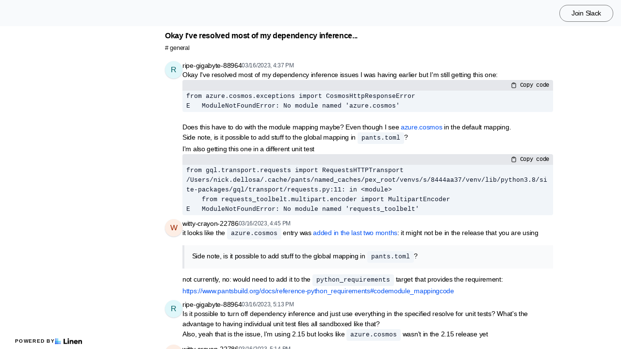

--- FILE ---
content_type: text/html; charset=utf-8
request_url: https://chat.pantsbuild.org/t/10032728/okay-i-ve-resolved-most-of-my-dependency-inference-issues-i-
body_size: 10358
content:
<!DOCTYPE html><html lang="en"><head><meta charSet="utf-8"/><meta name="viewport" content="height=device-height, width=device-width, initial-scale=1.0, minimum-scale=1.0, maximum-scale=5.0"/><meta name="twitter:card" content="summary_large_image"/><meta name="twitter:creator" content="@linen_dev"/><meta name="twitter:image" content="https://d2mu86a8belxbg.cloudfront.net/logos/logo63448d11-cc57-4c35-8b16-5064ebae803c.png"/><title>Okay I ve resolved most of my dependency inference issues I  Pants #general</title><meta name="description" content="Okay I ve resolved most of my dependency inference issues I was having earlier but I m still getting this one ```from azure cosmos exceptions import CosmosHttpResponseError E ModuleNotFoundError No mo"/><meta name="robots" content="all"/><meta name="og:url" property="og:url" content="https://chat.pantsbuild.org/t/10032728/okay-i-ve-resolved-most-of-my-dependency-inference-issues-i-"/><meta name="og:image" property="og:image" content="https://d2mu86a8belxbg.cloudfront.net/logos/pants-20logo-20with-20name0d38a6d9-3f5c-4614-8a58-f24fb11f86d5.png"/><meta name="og:site_name" property="og:site_name" content="Okay I ve resolved most of my dependency inference issues I  Pants #general"/><meta name="og:title" property="og:title" content="Okay I ve resolved most of my dependency inference issues I  Pants #general"/><meta name="og:description" property="og:description" content="Okay I ve resolved most of my dependency inference issues I was having earlier but I m still getting this one ```from azure cosmos exceptions import CosmosHttpResponseError E ModuleNotFoundError No mo"/><meta name="og:type" property="og:type" content="website"/><link rel="canonical" href="https://chat.pantsbuild.org/t/10032728/okay-i-ve-resolved-most-of-my-dependency-inference-issues-i-"/><link rel="icon" type="image/x-icon" href="https://www.linen.dev/favicon.ico"/><meta name="google-site-verification" content="A0fMg7PE618kUFyfDdw_fgtSfZRl57VOm4e-N33f3C0"/><meta name="next-head-count" content="17"/><link rel="preload" href="/_next/static/css/6f8ef3f1051997a3.css" as="style"/><link rel="stylesheet" href="/_next/static/css/6f8ef3f1051997a3.css" data-n-g=""/><link rel="preload" href="/_next/static/css/846a21beebab540f.css" as="style"/><link rel="stylesheet" href="/_next/static/css/846a21beebab540f.css" data-n-p=""/><link rel="preload" href="/_next/static/css/59edc8c0bac29c88.css" as="style"/><link rel="stylesheet" href="/_next/static/css/59edc8c0bac29c88.css"/><link rel="preload" href="/_next/static/css/736cbdbaec89fa25.css" as="style"/><link rel="stylesheet" href="/_next/static/css/736cbdbaec89fa25.css"/><link rel="preload" href="/_next/static/css/1582705cddd860e1.css" as="style"/><link rel="stylesheet" href="/_next/static/css/1582705cddd860e1.css"/><link rel="preload" href="/_next/static/css/6c9ebe4b099b10c0.css" as="style"/><link rel="stylesheet" href="/_next/static/css/6c9ebe4b099b10c0.css"/><noscript data-n-css=""></noscript><script defer="" nomodule="" src="/_next/static/chunks/polyfills-78c92fac7aa8fdd8.js"></script><script defer="" src="/_next/static/chunks/1409.354ae4a679575cf7.js"></script><script defer="" src="/_next/static/chunks/4002.435424a658546bfd.js"></script><script defer="" src="/_next/static/chunks/9669-3db800448bde0891.js"></script><script defer="" src="/_next/static/chunks/9612.19405d8ae078e3fc.js"></script><script defer="" src="/_next/static/chunks/4247-9c014ef413f60519.js"></script><script defer="" src="/_next/static/chunks/5865-6ace00c804362d42.js"></script><script defer="" src="/_next/static/chunks/1855.72f5430f4f86ca2d.js"></script><script defer="" src="/_next/static/chunks/2926.79bfb27bfa30a12d.js"></script><script defer="" src="/_next/static/chunks/622.308783ab3d12730c.js"></script><script defer="" src="/_next/static/chunks/4445.e019641781a81d6d.js"></script><script defer="" src="/_next/static/chunks/4.607681a816e96f1d.js"></script><script defer="" src="/_next/static/chunks/6260.f41ee6e28a3d24d3.js"></script><script defer="" src="/_next/static/chunks/2659.90936b11ec20fef4.js"></script><script defer="" src="/_next/static/chunks/3980.9cbf664203ba9484.js"></script><script src="/_next/static/chunks/webpack-d1d634b36f0818f6.js" defer=""></script><script src="/_next/static/chunks/framework-56eb74ff06128874.js" defer=""></script><script src="/_next/static/chunks/main-1b933e03ecc9c596.js" defer=""></script><script src="/_next/static/chunks/pages/_app-b25e1287bc09fe78.js" defer=""></script><script src="/_next/static/chunks/1664-7fe53534ad251e9f.js" defer=""></script><script src="/_next/static/chunks/5430-6a10f32d4034bae9.js" defer=""></script><script src="/_next/static/chunks/5675-7612862e84fc641a.js" defer=""></script><script src="/_next/static/chunks/7722-297d9160211a6269.js" defer=""></script><script src="/_next/static/chunks/6097-5dcd94cc29f27afe.js" defer=""></script><script src="/_next/static/chunks/1295-0e73a6a10617d936.js" defer=""></script><script src="/_next/static/chunks/5192-5e7aa5cb233f6714.js" defer=""></script><script src="/_next/static/chunks/9143-92b99edfe229f9dd.js" defer=""></script><script src="/_next/static/chunks/1653-548d71e4c10613ac.js" defer=""></script><script src="/_next/static/chunks/3867-020105b023227e27.js" defer=""></script><script src="/_next/static/chunks/pages/s/%5BcommunityName%5D/t/%5BthreadId%5D/%5Bslug%5D-923d0521aec499f6.js" defer=""></script><script src="/_next/static/uc8uMRRAacJacLsVdW8XE/_buildManifest.js" defer=""></script><script src="/_next/static/uc8uMRRAacJacLsVdW8XE/_ssgManifest.js" defer=""></script></head><body><script>document.body.classList.add('js-enabled');</script><div id="__next"><div class="PageLayout_push__2Oe8o"></div><div class="PageLayout_header__Be_oM"><div class="Header_container__BlzEG" style="background-color:#f8fafc;border-bottom:1px solid #f8fafc;border-top:1px solid #f8fafc"><a class="Header_logo__vuh_W" target="_blank" href="https://pantsbuild.org/"><img alt="https://pantsbuild.org/ logo" loading="lazy" width="72" height="24" decoding="async" data-nimg="1" class="Logo_logo__vEZr3" style="color:transparent" src="https://d2mu86a8belxbg.cloudfront.net/logos/pants-20logo-20with-20name0d38a6d9-3f5c-4614-8a58-f24fb11f86d5.png"/></a><div class="Header_menu__7k7qm"><a class="Link_link__Us1wo" href="/api/link/5e2d4a03-a292-4c7c-8b9c-05636c9c0a73/join" style="color:#000000;border:1px solid #00000080;background:transparent" target="_blank" rel="noreferrer">Join Slack</a><div class="Header_lgHidden__tN8rU"><svg stroke="currentColor" fill="none" stroke-width="2" viewBox="0 0 24 24" stroke-linecap="round" stroke-linejoin="round" class="MobileMenu_open__6Qmy2" style="color:black" height="1em" width="1em" xmlns="http://www.w3.org/2000/svg"><line x1="3" y1="12" x2="21" y2="12"></line><line x1="3" y1="6" x2="21" y2="6"></line><line x1="3" y1="18" x2="21" y2="18"></line></svg></div></div></div></div><div class="PageLayout_nav__ai5Z5"><div class="NavBar_desktop__mi5nq"><div class="Desktop_container__pDCGR"><div class="Desktop_navbar___MibS"><div style="height:270px;width:100%;position:relative"></div></div><div class="Desktop_poweredWrapper__kehp_"><a class="PoweredByLinen_link___qIdb Desktop_powered__SeBpk" target="_blank" rel="noreferrer" href="https://www.linen.dev">Powered by<div class="PoweredByLinen_image__S2_qi"></div></a></div></div></div><div class="PageLayout_container__Mn2Vc"><div class="ThreadView_wrapper__n45uq"><div class="Content_wrapper__n6wCE"><div class="Thread_container__5GxE6 Thread_expanded__oAp0W" itemType="https://schema.org/DiscussionForumPosting" itemscope=""><meta itemProp="mainEntityOfPage" content="https://chat.pantsbuild.org/t/10032728/okay-i-ve-resolved-most-of-my-dependency-inference-issues-i-"/><meta itemProp="url" content="https://chat.pantsbuild.org/t/10032728/okay-i-ve-resolved-most-of-my-dependency-inference-issues-i-"/><div class="StickyHeader_header__ooL0M Header_expanded__oxgIX"><div class="Header_container__eX28U"><div><div class="Header_header__MINeP"><div><div class="Title_title__Y_6IG" itemProp="headline">Okay I&#x27;ve resolved most of my dependency inference...</div><a class="Header_channelName__zJdCU" href="https://chat.pantsbuild.org/c/general"># <!-- --> general</a></div></div></div><div class="Header_icons__RHnqT"></div></div></div><div class="Thread_thread__b72RD"><div><div id="a1291073-4786-43ed-9bbb-e12752bf30b8" class="Messages_container__PcwjM"><div class="Messages_padding-top__IhNCT GridRow_container__GBFQ6"><div class="GridRow_row__AdfrH"><div class="Avatar_avatar__c6aU8 GridRow_left__j1xIF Avatar_placeholder__Lfj8j Avatar_pointer__jFcuF Avatar_shadow__O3cah Avatar_color-cyan___d6Qm">r</div><div class="GridRow_content__Wc6GM"><div class="GridRow_header__h3yb6"><p class="GridRow_username__XZ90V" itemProp="author" itemType="https://schema.org/Person" itemscope=""><span itemProp="name">ripe-gigabyte-88964</span></p><span itemProp="datePublished" content="Thu Mar 16 2023 16:37:32 GMT+0000 (Coordinated Universal Time)">03/16/2023, 4:37 PM</span></div><div><div class="Message_message__lTnPa"><div class="" itemProp="text">Okay I&#x27;ve resolved most of my dependency inference issues I was having earlier but I&#x27;m still getting this one:
<div class="BlockCode_label___CwPw"><span></span><span class="BlockCode_right__55OH6"><svg stroke="currentColor" fill="none" stroke-width="2" viewBox="0 0 24 24" stroke-linecap="round" stroke-linejoin="round" height="1em" width="1em" xmlns="http://www.w3.org/2000/svg"><path d="M16 4h2a2 2 0 0 1 2 2v14a2 2 0 0 1-2 2H6a2 2 0 0 1-2-2V6a2 2 0 0 1 2-2h2"></path><rect x="8" y="2" width="8" height="4" rx="1" ry="1"></rect></svg> Copy code</span></div><pre class="Code_pre___WA3C BlockCode_code__4Exr2 Code_block__Prz2c"><code class="Code_code__WcA8_">from azure.cosmos.exceptions import CosmosHttpResponseError
E   ModuleNotFoundError: No module named &#x27;azure.cosmos&#x27;</code></pre>
Does this have to do with the module mapping maybe? Even though I see <a class="Link_link___OA_b" href="https://github.com/pantsbuild/pants/blob/main/src/python/pants/backend/python/dependency_inference/default_module_mapping.py#L16" title="" rel="noreferrer ugc" target="_blank">azure.cosmos</a> in the default mapping.</div></div></div></div></div></div></div><div id="40da23f4-8b22-4685-9dcc-ff20638b0b8d" class="Messages_container__PcwjM" itemProp="comment" itemType="https://schema.org/Comment" itemscope=""><div class="GridRow_container__GBFQ6"><div class="GridRow_row__AdfrH"><div class="GridRow_left__j1xIF"></div><div class="GridRow_content__Wc6GM"><div class="GridRow_header__h3yb6 GridRow_hidden__ASNeM"><p class="GridRow_username__XZ90V" itemProp="author" itemType="https://schema.org/Person" itemscope=""><span itemProp="name">ripe-gigabyte-88964</span></p><span itemProp="datePublished" content="Thu Mar 16 2023 16:37:47 GMT+0000 (Coordinated Universal Time)">03/16/2023, 4:37 PM</span></div><div><div class="Message_message__lTnPa"><div class="" itemProp="text">Side note, is it possible to add stuff to the global mapping in <pre class="Code_pre___WA3C Code_inline__D3Z1R"><code class="Code_code__WcA8_">pants.toml</code></pre>?</div></div></div></div></div></div></div><div id="3ecbda4b-e9c3-4ceb-bda6-1d2d5f62de8f" class="Messages_container__PcwjM" itemProp="comment" itemType="https://schema.org/Comment" itemscope=""><div class="GridRow_container__GBFQ6"><div class="GridRow_row__AdfrH"><div class="GridRow_left__j1xIF"></div><div class="GridRow_content__Wc6GM"><div class="GridRow_header__h3yb6 GridRow_hidden__ASNeM"><p class="GridRow_username__XZ90V" itemProp="author" itemType="https://schema.org/Person" itemscope=""><span itemProp="name">ripe-gigabyte-88964</span></p><span itemProp="datePublished" content="Thu Mar 16 2023 16:41:29 GMT+0000 (Coordinated Universal Time)">03/16/2023, 4:41 PM</span></div><div><div class="Message_message__lTnPa"><div class="" itemProp="text">I&#x27;m also getting this one in a different unit test
<div class="BlockCode_label___CwPw"><span></span><span class="BlockCode_right__55OH6"><svg stroke="currentColor" fill="none" stroke-width="2" viewBox="0 0 24 24" stroke-linecap="round" stroke-linejoin="round" height="1em" width="1em" xmlns="http://www.w3.org/2000/svg"><path d="M16 4h2a2 2 0 0 1 2 2v14a2 2 0 0 1-2 2H6a2 2 0 0 1-2-2V6a2 2 0 0 1 2-2h2"></path><rect x="8" y="2" width="8" height="4" rx="1" ry="1"></rect></svg> Copy code</span></div><pre class="Code_pre___WA3C BlockCode_code__4Exr2 Code_block__Prz2c"><code class="Code_code__WcA8_">from gql.transport.requests import RequestsHTTPTransport
/Users/nick.dellosa/.cache/pants/named_caches/pex_root/venvs/s/8444aa37/venv/lib/python3.8/site-packages/gql/transport/requests.py:11: in &lt;module&gt;
    from requests_toolbelt.multipart.encoder import MultipartEncoder
E   ModuleNotFoundError: No module named &#x27;requests_toolbelt&#x27;</code></pre></div></div></div></div></div></div></div><div id="35f4e150-d1a6-4be3-bafb-ead5a2da2c3f" class="Messages_container__PcwjM" itemProp="comment" itemType="https://schema.org/Comment" itemscope=""><div class="Messages_padding-top__IhNCT GridRow_container__GBFQ6"><div class="GridRow_row__AdfrH"><div class="Avatar_avatar__c6aU8 GridRow_left__j1xIF Avatar_placeholder__Lfj8j Avatar_pointer__jFcuF Avatar_shadow__O3cah Avatar_color-orange__5DIrt">w</div><div class="GridRow_content__Wc6GM"><div class="GridRow_header__h3yb6"><p class="GridRow_username__XZ90V" itemProp="author" itemType="https://schema.org/Person" itemscope=""><span itemProp="name">witty-crayon-22786</span></p><span itemProp="datePublished" content="Thu Mar 16 2023 16:45:23 GMT+0000 (Coordinated Universal Time)">03/16/2023, 4:45 PM</span></div><div><div class="Message_message__lTnPa"><div class="" itemProp="text">it looks like the <pre class="Code_pre___WA3C Code_inline__D3Z1R"><code class="Code_code__WcA8_">azure.cosmos</code></pre> entry was <a class="Link_link___OA_b" href="https://github.com/pantsbuild/pants/blame/main/src/python/pants/backend/python/dependency_inference/default_module_mapping.py#L16" title="" rel="noreferrer ugc" target="_blank">added in the last two months</a>: it might not be in the release that you are using</div></div></div></div></div></div></div><div id="187704f8-aff5-4dba-8f74-8889bfb7f4cd" class="Messages_container__PcwjM" itemProp="comment" itemType="https://schema.org/Comment" itemscope=""><div class="GridRow_container__GBFQ6"><div class="GridRow_row__AdfrH"><div class="GridRow_left__j1xIF"></div><div class="GridRow_content__Wc6GM"><div class="GridRow_header__h3yb6 GridRow_hidden__ASNeM"><p class="GridRow_username__XZ90V" itemProp="author" itemType="https://schema.org/Person" itemscope=""><span itemProp="name">witty-crayon-22786</span></p><span itemProp="datePublished" content="Thu Mar 16 2023 16:47:16 GMT+0000 (Coordinated Universal Time)">03/16/2023, 4:47 PM</span></div><div><div class="Message_message__lTnPa"><div class="" itemProp="text"><blockquote class="Quote_quote__ITB_p"> Side note, is it possible to add stuff to the global mapping in <pre class="Code_pre___WA3C Code_inline__D3Z1R"><code class="Code_code__WcA8_">pants.toml</code></pre>?</blockquote>not currently, no: would need to add it to the <pre class="Code_pre___WA3C Code_inline__D3Z1R"><code class="Code_code__WcA8_">python_requirements</code></pre> target that provides the requirement: <a class="Link_link___OA_b" href="https://www.pantsbuild.org/docs/reference-python_requirements#codemodule_mappingcode" title="" rel="noreferrer ugc" target="_blank">https://www.pantsbuild.org/docs/reference-python_requirements#codemodule_mappingcode</a></div></div></div></div></div></div></div><div id="2a095e66-8fdb-4d1d-ae82-785626a688fa" class="Messages_container__PcwjM" itemProp="comment" itemType="https://schema.org/Comment" itemscope=""><div class="Messages_padding-top__IhNCT GridRow_container__GBFQ6"><div class="GridRow_row__AdfrH"><div class="Avatar_avatar__c6aU8 GridRow_left__j1xIF Avatar_placeholder__Lfj8j Avatar_pointer__jFcuF Avatar_shadow__O3cah Avatar_color-cyan___d6Qm">r</div><div class="GridRow_content__Wc6GM"><div class="GridRow_header__h3yb6"><p class="GridRow_username__XZ90V" itemProp="author" itemType="https://schema.org/Person" itemscope=""><span itemProp="name">ripe-gigabyte-88964</span></p><span itemProp="datePublished" content="Thu Mar 16 2023 17:13:49 GMT+0000 (Coordinated Universal Time)">03/16/2023, 5:13 PM</span></div><div><div class="Message_message__lTnPa"><div class="" itemProp="text">Is it possible to turn off dependency inference and just use everything in the specified resolve for unit tests? What&#x27;s the advantage to having individual unit test files all sandboxed like that?</div></div></div></div></div></div></div><div id="d45468a7-4c25-4c1c-92e6-f6f956a590d6" class="Messages_container__PcwjM" itemProp="comment" itemType="https://schema.org/Comment" itemscope=""><div class="GridRow_container__GBFQ6"><div class="GridRow_row__AdfrH"><div class="GridRow_left__j1xIF"></div><div class="GridRow_content__Wc6GM"><div class="GridRow_header__h3yb6 GridRow_hidden__ASNeM"><p class="GridRow_username__XZ90V" itemProp="author" itemType="https://schema.org/Person" itemscope=""><span itemProp="name">ripe-gigabyte-88964</span></p><span itemProp="datePublished" content="Thu Mar 16 2023 17:14:35 GMT+0000 (Coordinated Universal Time)">03/16/2023, 5:14 PM</span></div><div><div class="Message_message__lTnPa"><div class="" itemProp="text">Also, yeah that is the issue, I&#x27;m using 2.15 but looks like <pre class="Code_pre___WA3C Code_inline__D3Z1R"><code class="Code_code__WcA8_">azure.cosmos</code></pre> wasn&#x27;t in the 2.15 release yet</div></div></div></div></div></div></div><div id="b1fcc254-98ab-473b-931e-e8d0464658a6" class="Messages_container__PcwjM" itemProp="comment" itemType="https://schema.org/Comment" itemscope=""><div class="Messages_padding-top__IhNCT GridRow_container__GBFQ6"><div class="GridRow_row__AdfrH"><div class="Avatar_avatar__c6aU8 GridRow_left__j1xIF Avatar_placeholder__Lfj8j Avatar_pointer__jFcuF Avatar_shadow__O3cah Avatar_color-orange__5DIrt">w</div><div class="GridRow_content__Wc6GM"><div class="GridRow_header__h3yb6"><p class="GridRow_username__XZ90V" itemProp="author" itemType="https://schema.org/Person" itemscope=""><span itemProp="name">witty-crayon-22786</span></p><span itemProp="datePublished" content="Thu Mar 16 2023 17:14:47 GMT+0000 (Coordinated Universal Time)">03/16/2023, 5:14 PM</span></div><div><div class="Message_message__lTnPa"><div class="" itemProp="text">the advantage is improved cache hit rates because cache keys are smaller: if your entire repository uses the entire resolve, then it’s less beneficial</div></div></div></div></div></div></div><div id="6e6163f6-d7a2-4bbf-adbf-71682482163e" class="Messages_container__PcwjM" itemProp="comment" itemType="https://schema.org/Comment" itemscope=""><div class="GridRow_container__GBFQ6"><div class="GridRow_row__AdfrH"><div class="GridRow_left__j1xIF"></div><div class="GridRow_content__Wc6GM"><div class="GridRow_header__h3yb6 GridRow_hidden__ASNeM"><p class="GridRow_username__XZ90V" itemProp="author" itemType="https://schema.org/Person" itemscope=""><span itemProp="name">witty-crayon-22786</span></p><span itemProp="datePublished" content="Thu Mar 16 2023 17:15:23 GMT+0000 (Coordinated Universal Time)">03/16/2023, 5:15 PM</span></div><div><div class="Message_message__lTnPa"><div class="" itemProp="text">but most <pre class="Code_pre___WA3C Code_inline__D3Z1R"><code class="Code_code__WcA8_">pants</code></pre> users use it for monorepos, where different portions of the repo use different portions of the resolve.</div></div></div></div></div></div></div><div id="e9471b5b-9a5c-4ec0-be63-e6d42d80df19" class="Messages_container__PcwjM" itemProp="comment" itemType="https://schema.org/Comment" itemscope=""><div class="Messages_padding-top__IhNCT GridRow_container__GBFQ6"><div class="GridRow_row__AdfrH"><div class="Avatar_avatar__c6aU8 GridRow_left__j1xIF Avatar_placeholder__Lfj8j Avatar_pointer__jFcuF Avatar_shadow__O3cah Avatar_color-cyan___d6Qm">r</div><div class="GridRow_content__Wc6GM"><div class="GridRow_header__h3yb6"><p class="GridRow_username__XZ90V" itemProp="author" itemType="https://schema.org/Person" itemscope=""><span itemProp="name">ripe-gigabyte-88964</span></p><span itemProp="datePublished" content="Thu Mar 16 2023 17:19:54 GMT+0000 (Coordinated Universal Time)">03/16/2023, 5:19 PM</span></div><div><div class="Message_message__lTnPa"><div class="" itemProp="text">Since we&#x27;re intending to migrate from a bunch of smaller repos to a single monorepo, does it make sense to consolidate all of our <pre class="Code_pre___WA3C Code_inline__D3Z1R"><code class="Code_code__WcA8_">requirements.txt</code></pre> files into one then?</div></div></div></div></div></div></div><div id="6bc9f3d3-096e-45b1-adff-63dc986112f0" class="Messages_container__PcwjM" itemProp="comment" itemType="https://schema.org/Comment" itemscope=""><div class="Messages_padding-top__IhNCT GridRow_container__GBFQ6"><div class="GridRow_row__AdfrH"><div class="Avatar_avatar__c6aU8 GridRow_left__j1xIF Avatar_placeholder__Lfj8j Avatar_pointer__jFcuF Avatar_shadow__O3cah Avatar_color-orange__5DIrt">w</div><div class="GridRow_content__Wc6GM"><div class="GridRow_header__h3yb6"><p class="GridRow_username__XZ90V" itemProp="author" itemType="https://schema.org/Person" itemscope=""><span itemProp="name">witty-crayon-22786</span></p><span itemProp="datePublished" content="Thu Mar 16 2023 17:20:44 GMT+0000 (Coordinated Universal Time)">03/16/2023, 5:20 PM</span></div><div><div class="Message_message__lTnPa"><div class="" itemProp="text">how the requirements are laid out does not affect the cache keys:</div></div></div></div></div></div></div><div id="45cbd04f-15ec-4a7a-bcdd-62bb8f2a94e7" class="Messages_container__PcwjM" itemProp="comment" itemType="https://schema.org/Comment" itemscope=""><div class="GridRow_container__GBFQ6"><div class="GridRow_row__AdfrH"><div class="GridRow_left__j1xIF"></div><div class="GridRow_content__Wc6GM"><div class="GridRow_header__h3yb6 GridRow_hidden__ASNeM"><p class="GridRow_username__XZ90V" itemProp="author" itemType="https://schema.org/Person" itemscope=""><span itemProp="name">witty-crayon-22786</span></p><span itemProp="datePublished" content="Thu Mar 16 2023 17:20:51 GMT+0000 (Coordinated Universal Time)">03/16/2023, 5:20 PM</span></div><div><div class="Message_message__lTnPa"><div class="" itemProp="text">you can have one file or many.</div></div></div></div></div></div></div><div id="93ae237d-8fc8-4b3c-9227-eedd51276ab3" class="Messages_container__PcwjM" itemProp="comment" itemType="https://schema.org/Comment" itemscope=""><div class="Messages_padding-top__IhNCT GridRow_container__GBFQ6"><div class="GridRow_row__AdfrH"><div class="Avatar_avatar__c6aU8 GridRow_left__j1xIF Avatar_placeholder__Lfj8j Avatar_pointer__jFcuF Avatar_shadow__O3cah Avatar_color-cyan___d6Qm">r</div><div class="GridRow_content__Wc6GM"><div class="GridRow_header__h3yb6"><p class="GridRow_username__XZ90V" itemProp="author" itemType="https://schema.org/Person" itemscope=""><span itemProp="name">ripe-gigabyte-88964</span></p><span itemProp="datePublished" content="Thu Mar 16 2023 17:28:44 GMT+0000 (Coordinated Universal Time)">03/16/2023, 5:28 PM</span></div><div><div class="Message_message__lTnPa"><div class="" itemProp="text">The reason I ask is I&#x27;d like to have all module mappings specified in a centralized location.</div></div></div></div></div></div></div><div id="7ad59d45-dc3e-4542-ae86-242cf60b432f" class="Messages_container__PcwjM" itemProp="comment" itemType="https://schema.org/Comment" itemscope=""><div class="GridRow_container__GBFQ6"><div class="GridRow_row__AdfrH"><div class="GridRow_left__j1xIF"></div><div class="GridRow_content__Wc6GM"><div class="GridRow_header__h3yb6 GridRow_hidden__ASNeM"><p class="GridRow_username__XZ90V" itemProp="author" itemType="https://schema.org/Person" itemscope=""><span itemProp="name">ripe-gigabyte-88964</span></p><span itemProp="datePublished" content="Thu Mar 16 2023 17:30:33 GMT+0000 (Coordinated Universal Time)">03/16/2023, 5:30 PM</span></div><div><div class="Message_message__lTnPa"><div class="" itemProp="text">Maybe I&#x27;ll have a centralized requirements and also keep individual requirements files where it makes sense...</div></div></div></div></div></div></div><div id="23564d06-3338-4fbd-bba7-1353a45fa97f" class="Messages_container__PcwjM" itemProp="comment" itemType="https://schema.org/Comment" itemscope=""><div class="Messages_padding-top__IhNCT GridRow_container__GBFQ6"><div class="GridRow_row__AdfrH"><div class="Avatar_avatar__c6aU8 GridRow_left__j1xIF Avatar_placeholder__Lfj8j Avatar_pointer__jFcuF Avatar_shadow__O3cah Avatar_color-orange__5DIrt">w</div><div class="GridRow_content__Wc6GM"><div class="GridRow_header__h3yb6"><p class="GridRow_username__XZ90V" itemProp="author" itemType="https://schema.org/Person" itemscope=""><span itemProp="name">witty-crayon-22786</span></p><span itemProp="datePublished" content="Thu Mar 16 2023 17:31:08 GMT+0000 (Coordinated Universal Time)">03/16/2023, 5:31 PM</span></div><div><div class="Message_message__lTnPa"><div class="" itemProp="text">as long as you don’t have any duplicates, that should be fine.</div></div></div></div></div></div></div><div id="3664e0cb-7eda-4b43-b7aa-aa2198cd825e" class="Messages_container__PcwjM" itemProp="comment" itemType="https://schema.org/Comment" itemscope=""><div class="GridRow_container__GBFQ6"><div class="GridRow_row__AdfrH"><div class="GridRow_left__j1xIF"></div><div class="GridRow_content__Wc6GM"><div class="GridRow_header__h3yb6 GridRow_hidden__ASNeM"><p class="GridRow_username__XZ90V" itemProp="author" itemType="https://schema.org/Person" itemscope=""><span itemProp="name">witty-crayon-22786</span></p><span itemProp="datePublished" content="Thu Mar 16 2023 17:31:23 GMT+0000 (Coordinated Universal Time)">03/16/2023, 5:31 PM</span></div><div><div class="Message_message__lTnPa"><div class="" itemProp="text">you’ll get ambiguity warnings if you have duplicates</div></div></div></div></div></div></div><div id="bf2056ba-59e2-473f-ab12-9e45e639e605" class="Messages_container__PcwjM" itemProp="comment" itemType="https://schema.org/Comment" itemscope=""><div class="Messages_padding-top__IhNCT GridRow_container__GBFQ6"><div class="GridRow_row__AdfrH"><div class="Avatar_avatar__c6aU8 GridRow_left__j1xIF Avatar_placeholder__Lfj8j Avatar_pointer__jFcuF Avatar_shadow__O3cah Avatar_color-green__2ZdDh">h</div><div class="GridRow_content__Wc6GM"><div class="GridRow_header__h3yb6"><p class="GridRow_username__XZ90V" itemProp="author" itemType="https://schema.org/Person" itemscope=""><span itemProp="name">happy-kitchen-89482</span></p><span itemProp="datePublished" content="Thu Mar 16 2023 18:38:27 GMT+0000 (Coordinated Universal Time)">03/16/2023, 6:38 PM</span></div><div><div class="Message_message__lTnPa"><div class="" itemProp="text">There are a couple of things you might want to play with:</div></div></div></div></div></div></div><div id="6acfdb91-1f7d-45e7-86d8-042d45de4026" class="Messages_container__PcwjM" itemProp="comment" itemType="https://schema.org/Comment" itemscope=""><div class="GridRow_container__GBFQ6"><div class="GridRow_row__AdfrH"><div class="GridRow_left__j1xIF"></div><div class="GridRow_content__Wc6GM"><div class="GridRow_header__h3yb6 GridRow_hidden__ASNeM"><p class="GridRow_username__XZ90V" itemProp="author" itemType="https://schema.org/Person" itemscope=""><span itemProp="name">happy-kitchen-89482</span></p><span itemProp="datePublished" content="Thu Mar 16 2023 18:39:16 GMT+0000 (Coordinated Universal Time)">03/16/2023, 6:39 PM</span></div><div><div class="Message_message__lTnPa"><div class="" itemProp="text">1. You can use <a class="Link_link___OA_b" href="https://www.pantsbuild.org/docs/reference-python#run_against_entire_lockfile" title="" rel="noreferrer ugc" target="_blank">https://www.pantsbuild.org/docs/reference-python#run_against_entire_lockfile</a> to run tests etc. against the entire lockfile instead of subsetting it, if you think it&#x27;ll provide better performance</div></div></div></div></div></div></div><div id="237a7c78-0f11-4980-ba6b-fb1768564485" class="Messages_container__PcwjM" itemProp="comment" itemType="https://schema.org/Comment" itemscope=""><div class="GridRow_container__GBFQ6"><div class="GridRow_row__AdfrH"><div class="GridRow_left__j1xIF"></div><div class="GridRow_content__Wc6GM"><div class="GridRow_header__h3yb6 GridRow_hidden__ASNeM"><p class="GridRow_username__XZ90V" itemProp="author" itemType="https://schema.org/Person" itemscope=""><span itemProp="name">happy-kitchen-89482</span></p><span itemProp="datePublished" content="Thu Mar 16 2023 18:48:25 GMT+0000 (Coordinated Universal Time)">03/16/2023, 6:48 PM</span></div><div><div class="Message_message__lTnPa"><div class="" itemProp="text">2. You can batch tests into fewer processes: <a class="Link_link___OA_b" href="https://www.pantsbuild.org/docs/python-test-goal#batching-and-parallelism" title="" rel="noreferrer ugc" target="_blank">https://www.pantsbuild.org/docs/python-test-goal#batching-and-parallelism</a></div></div></div></div></div></div></div><div id="213b407c-a94e-4999-b6e7-e9bd38e1ddf8" class="Messages_container__PcwjM" itemProp="comment" itemType="https://schema.org/Comment" itemscope=""><div class="GridRow_container__GBFQ6"><div class="GridRow_row__AdfrH"><div class="GridRow_left__j1xIF"></div><div class="GridRow_content__Wc6GM"><div class="GridRow_header__h3yb6 GridRow_hidden__ASNeM"><p class="GridRow_username__XZ90V" itemProp="author" itemType="https://schema.org/Person" itemscope=""><span itemProp="name">happy-kitchen-89482</span></p><span itemProp="datePublished" content="Thu Mar 16 2023 18:48:38 GMT+0000 (Coordinated Universal Time)">03/16/2023, 6:48 PM</span></div><div><div class="Message_message__lTnPa"><div class="" itemProp="text">In both cases you&#x27;re trading off cache granularity</div></div></div></div></div></div></div><div id="fa6712d2-38a0-42ce-9c38-14d86af35e66" class="Messages_container__PcwjM" itemProp="comment" itemType="https://schema.org/Comment" itemscope=""><div class="Messages_padding-top__IhNCT GridRow_container__GBFQ6"><div class="GridRow_row__AdfrH"><div class="Avatar_avatar__c6aU8 GridRow_left__j1xIF Avatar_placeholder__Lfj8j Avatar_pointer__jFcuF Avatar_shadow__O3cah Avatar_color-cyan___d6Qm">r</div><div class="GridRow_content__Wc6GM"><div class="GridRow_header__h3yb6"><p class="GridRow_username__XZ90V" itemProp="author" itemType="https://schema.org/Person" itemscope=""><span itemProp="name">ripe-gigabyte-88964</span></p><span itemProp="datePublished" content="Thu Mar 16 2023 19:48:50 GMT+0000 (Coordinated Universal Time)">03/16/2023, 7:48 PM</span></div><div><div class="Message_message__lTnPa"><div class="" itemProp="text">Okay I&#x27;ve just about figured out everything I needed to but one last question: what&#x27;s the right way to deal with the following:
<div class="BlockCode_label___CwPw"><span></span><span class="BlockCode_right__55OH6"><svg stroke="currentColor" fill="none" stroke-width="2" viewBox="0 0 24 24" stroke-linecap="round" stroke-linejoin="round" height="1em" width="1em" xmlns="http://www.w3.org/2000/svg"><path d="M16 4h2a2 2 0 0 1 2 2v14a2 2 0 0 1-2 2H6a2 2 0 0 1-2-2V6a2 2 0 0 1 2-2h2"></path><rect x="8" y="2" width="8" height="4" rx="1" ry="1"></rect></svg> Copy code</span></div><pre class="Code_pre___WA3C BlockCode_code__4Exr2 Code_block__Prz2c"><code class="Code_code__WcA8_">15:45:27.09 [WARN] Pants cannot infer owners for the following imports in the target path/to/my/test_module.py:tests:

  * pytest (line: 4)</code></pre>
I am relying on the pytest resolve for pytest installation.</div></div></div></div></div></div></div><div id="f3a1da27-10ea-4101-a122-c4798d1ca632" class="Messages_container__PcwjM" itemProp="comment" itemType="https://schema.org/Comment" itemscope=""><div class="GridRow_container__GBFQ6"><div class="GridRow_row__AdfrH"><div class="GridRow_left__j1xIF"></div><div class="GridRow_content__Wc6GM"><div class="GridRow_header__h3yb6 GridRow_hidden__ASNeM"><p class="GridRow_username__XZ90V" itemProp="author" itemType="https://schema.org/Person" itemscope=""><span itemProp="name">ripe-gigabyte-88964</span></p><span itemProp="datePublished" content="Thu Mar 16 2023 19:53:03 GMT+0000 (Coordinated Universal Time)">03/16/2023, 7:53 PM</span></div><div><div class="Message_message__lTnPa"><div class="" itemProp="text">Actually still having the same problem with one tricky dependency, <pre class="Code_pre___WA3C Code_inline__D3Z1R"><code class="Code_code__WcA8_">requests-toolbelt</code></pre>, which is a transitive dependency of <pre class="Code_pre___WA3C Code_inline__D3Z1R"><code class="Code_code__WcA8_">gql</code></pre>. I even tried adding it to my requirements/lockfile and in my BUILD file I have <pre class="Code_pre___WA3C Code_inline__D3Z1R"><code class="Code_code__WcA8_">python_tests(dependencies=[&quot;3rdparty/python:globals#requests-toolbelt&quot;])</code></pre> but seems like pants still isn&#x27;t inferring it correctly.</div></div></div></div></div></div></div><div id="a244bc51-3955-4ffa-8779-5bc6ee9985f5" class="Messages_container__PcwjM" itemProp="comment" itemType="https://schema.org/Comment" itemscope=""><div class="Messages_padding-top__IhNCT GridRow_container__GBFQ6"><div class="GridRow_row__AdfrH"><div class="Avatar_avatar__c6aU8 GridRow_left__j1xIF Avatar_placeholder__Lfj8j Avatar_pointer__jFcuF Avatar_shadow__O3cah Avatar_color-orange__5DIrt">w</div><div class="GridRow_content__Wc6GM"><div class="GridRow_header__h3yb6"><p class="GridRow_username__XZ90V" itemProp="author" itemType="https://schema.org/Person" itemscope=""><span itemProp="name">witty-crayon-22786</span></p><span itemProp="datePublished" content="Thu Mar 16 2023 20:05:00 GMT+0000 (Coordinated Universal Time)">03/16/2023, 8:05 PM</span></div><div><div class="Message_message__lTnPa"><div class="" itemProp="text">when a thirdparty dep is an undeclared dependency of another thirdparty dep, you can use overrides to add it explicitly (such that any time you depend on <pre class="Code_pre___WA3C Code_inline__D3Z1R"><code class="Code_code__WcA8_">gql</code></pre> you also get <pre class="Code_pre___WA3C Code_inline__D3Z1R"><code class="Code_code__WcA8_">requests-toolbelt</code></pre>): see <a class="Link_link___OA_b" href="https://www.pantsbuild.org/docs/python-third-party-dependencies#advanced-usage" title="" rel="noreferrer ugc" target="_blank">https://www.pantsbuild.org/docs/python-third-party-dependencies#advanced-usage</a></div><div class="Reactions_reactions__Qo4qO"><div class="Reaction_reaction__Lsfb4" title=":pray:">🙏<!-- --> <!-- -->1</div><div class="Reaction_reaction__Lsfb4" title=":goat:">🐐<!-- --> <!-- -->1</div></div></div></div></div></div></div></div><div id="d697cda4-7be0-46c6-a1e9-bb9f9f096104" class="Messages_container__PcwjM" itemProp="comment" itemType="https://schema.org/Comment" itemscope=""><div class="Messages_padding-top__IhNCT GridRow_container__GBFQ6"><div class="GridRow_row__AdfrH"><div class="Avatar_avatar__c6aU8 GridRow_left__j1xIF Avatar_placeholder__Lfj8j Avatar_pointer__jFcuF Avatar_shadow__O3cah Avatar_color-cyan___d6Qm">r</div><div class="GridRow_content__Wc6GM"><div class="GridRow_header__h3yb6"><p class="GridRow_username__XZ90V" itemProp="author" itemType="https://schema.org/Person" itemscope=""><span itemProp="name">ripe-gigabyte-88964</span></p><span itemProp="datePublished" content="Thu Mar 16 2023 20:27:54 GMT+0000 (Coordinated Universal Time)">03/16/2023, 8:27 PM</span></div><div><div class="Message_message__lTnPa"><div class="" itemProp="text"><strong>@<!-- -->witty-crayon-22786</strong> Thank you so much!! Any chance you also have any insight on the pytest warning I posted above?</div></div></div></div></div></div></div><div id="6663a5cf-b7d0-4789-b0a8-868c4adab6d8" class="Messages_container__PcwjM" itemProp="comment" itemType="https://schema.org/Comment" itemscope=""><div class="Messages_padding-top__IhNCT GridRow_container__GBFQ6"><div class="GridRow_row__AdfrH"><div class="Avatar_avatar__c6aU8 GridRow_left__j1xIF Avatar_placeholder__Lfj8j Avatar_pointer__jFcuF Avatar_shadow__O3cah Avatar_color-green__2ZdDh">h</div><div class="GridRow_content__Wc6GM"><div class="GridRow_header__h3yb6"><p class="GridRow_username__XZ90V" itemProp="author" itemType="https://schema.org/Person" itemscope=""><span itemProp="name">happy-kitchen-89482</span></p><span itemProp="datePublished" content="Thu Mar 16 2023 20:29:57 GMT+0000 (Coordinated Universal Time)">03/16/2023, 8:29 PM</span></div><div><div class="Message_message__lTnPa"><div class="" itemProp="text">You&#x27;ll need to add <pre class="Code_pre___WA3C Code_inline__D3Z1R"><code class="Code_code__WcA8_">pytest</code></pre> to your &quot;user resolve&quot;, because you&#x27;re importing it. But, the next 2.16.0rc will include the ability to install the pytest tool from your &quot;user resolve&quot; instead of its &quot;tool resolve&quot;, so you don&#x27;t need to specify its version twice.</div></div></div></div></div></div></div><div id="8cc635c7-8231-4b26-8d3a-4e2bda2d1ece" class="Messages_container__PcwjM" itemProp="comment" itemType="https://schema.org/Comment" itemscope=""><div class="GridRow_container__GBFQ6"><div class="GridRow_row__AdfrH"><div class="GridRow_left__j1xIF"></div><div class="GridRow_content__Wc6GM"><div class="GridRow_header__h3yb6 GridRow_hidden__ASNeM"><p class="GridRow_username__XZ90V" itemProp="author" itemType="https://schema.org/Person" itemscope=""><span itemProp="name">happy-kitchen-89482</span></p><span itemProp="datePublished" content="Thu Mar 16 2023 20:30:16 GMT+0000 (Coordinated Universal Time)">03/16/2023, 8:30 PM</span></div><div><div class="Message_message__lTnPa"><div class="" itemProp="text">This is that weird thing where <pre class="Code_pre___WA3C Code_inline__D3Z1R"><code class="Code_code__WcA8_">pytest</code></pre> serves two roles - a tool, and a runtime library</div></div></div></div></div></div></div></div><div class="Thread_info__jy0Mk"><div class="Thread_count__yt4Aj"><span class="Thread_badge__I_wgy"><div class="Thread_count__yt4Aj" itemProp="interactionStatistic" itemType="https://schema.org/InteractionCounter" itemscope=""><span itemProp="userInteractionCount">2</span> <span itemProp="interactionType" content="https://schema.org/ViewAction">Views</span></div></span></div><div class="Thread_count__yt4Aj"><span class="Thread_badge__I_wgy"><a href="/api/link/5e2d4a03-a292-4c7c-8b9c-05636c9c0a73/10032728" target="_blank">Open in Slack</a></span></div></div></div><div class="Pagination_container__vqBb0"><a class="Pagination_base__4q3ip Pagination_leftRadius__zp1Qb" href="https://chat.pantsbuild.org/t/10031636/just-want-to-say-the-series-of-green-checkmarks-after-this-f">Previous</a><a class="Pagination_base__4q3ip Pagination_rightRadius__nfOm5" href="https://chat.pantsbuild.org/t/10033334/what-s-the-best-pattern-for-avoiding-accidental-dependencies">Next</a></div><div class="Thread_footer___SK5t"><a class="PoweredByLinen_link___qIdb" target="_blank" rel="noreferrer" href="https://www.linen.dev">Powered by<div class="PoweredByLinen_image__S2_qi"></div></a></div></div></div></div></div></div><div id="portal"></div><div id="modal-portal"></div><div id="tooltip-portal"></div><div id="preview-portal"></div><!--$--><!--/$--></div><script id="__NEXT_DATA__" type="application/json">{"props":{"pageProps":{"thread":{"id":"47d42228-d329-4c44-bfb4-821e87e14ee0","incrementId":10032728,"externalThreadId":"1678984652.012129","viewCount":1,"slug":"okay-i-ve-resolved-most-of-my-dependency-inference-issues-i-","messageCount":26,"sentAt":"1678984652012","hidden":false,"title":null,"question":null,"answer":null,"state":"OPEN","pinned":false,"resolutionId":null,"channelId":"0a5ca8b6-927c-4710-a700-94219fdbc27c","lastReplyAt":"1678998616394","feed":false,"page":2397,"robotsMetaTag":null,"messages":[{"id":"a1291073-4786-43ed-9bbb-e12752bf30b8","externalId":"1678984652.012129","threadId":"47d42228-d329-4c44-bfb4-821e87e14ee0","body":"Okay I've resolved most of my dependency inference issues I was having earlier but I'm still getting this one:\n```from azure.cosmos.exceptions import CosmosHttpResponseError\nE   ModuleNotFoundError: No module named 'azure.cosmos'```\nDoes this have to do with the module mapping maybe? Even though I see \u003chttps://github.com/pantsbuild/pants/blob/main/src/python/pants/backend/python/dependency_inference/default_module_mapping.py#L16|azure.cosmos\u003e in the default mapping.","sentAt":"Thu Mar 16 2023 16:37:32 GMT+0000 (Coordinated Universal Time)","author":{"id":"b6e5b143-14d4-4055-adf5-4931b5ae3749","authsId":null,"username":"ripe-gigabyte-88964","externalUserId":"U04TCC264SH","displayName":"ripe-gigabyte-88964","profileImageUrl":null,"anonymousAlias":"ripe-gigabyte-88964","role":"MEMBER","search":null},"usersId":"b6e5b143-14d4-4055-adf5-4931b5ae3749","messageFormat":"SLACK","mentions":[],"attachments":[],"reactions":[]},{"id":"40da23f4-8b22-4685-9dcc-ff20638b0b8d","externalId":"1678984667.574809","threadId":"47d42228-d329-4c44-bfb4-821e87e14ee0","body":"Side note, is it possible to add stuff to the global mapping in `pants.toml`?","sentAt":"Thu Mar 16 2023 16:37:47 GMT+0000 (Coordinated Universal Time)","author":{"id":"b6e5b143-14d4-4055-adf5-4931b5ae3749","authsId":null,"username":"ripe-gigabyte-88964","externalUserId":"U04TCC264SH","displayName":"ripe-gigabyte-88964","profileImageUrl":null,"anonymousAlias":"ripe-gigabyte-88964","role":"MEMBER","search":null},"usersId":"b6e5b143-14d4-4055-adf5-4931b5ae3749","messageFormat":"SLACK","mentions":[],"attachments":[],"reactions":[]},{"id":"3ecbda4b-e9c3-4ceb-bda6-1d2d5f62de8f","externalId":"1678984889.791409","threadId":"47d42228-d329-4c44-bfb4-821e87e14ee0","body":"I'm also getting this one in a different unit test\n```from gql.transport.requests import RequestsHTTPTransport\n/Users/nick.dellosa/.cache/pants/named_caches/pex_root/venvs/s/8444aa37/venv/lib/python3.8/site-packages/gql/transport/requests.py:11: in \u0026lt;module\u0026gt;\n    from requests_toolbelt.multipart.encoder import MultipartEncoder\nE   ModuleNotFoundError: No module named 'requests_toolbelt'```","sentAt":"Thu Mar 16 2023 16:41:29 GMT+0000 (Coordinated Universal Time)","author":{"id":"b6e5b143-14d4-4055-adf5-4931b5ae3749","authsId":null,"username":"ripe-gigabyte-88964","externalUserId":"U04TCC264SH","displayName":"ripe-gigabyte-88964","profileImageUrl":null,"anonymousAlias":"ripe-gigabyte-88964","role":"MEMBER","search":null},"usersId":"b6e5b143-14d4-4055-adf5-4931b5ae3749","messageFormat":"SLACK","mentions":[],"attachments":[],"reactions":[]},{"id":"35f4e150-d1a6-4be3-bafb-ead5a2da2c3f","externalId":"1678985123.387569","threadId":"47d42228-d329-4c44-bfb4-821e87e14ee0","body":"it looks like the `azure.cosmos` entry was \u003chttps://github.com/pantsbuild/pants/blame/main/src/python/pants/backend/python/dependency_inference/default_module_mapping.py#L16|added in the last two months\u003e: it might not be in the release that you are using","sentAt":"Thu Mar 16 2023 16:45:23 GMT+0000 (Coordinated Universal Time)","author":{"id":"a3d404f5-647f-4851-9411-4c10c41df933","authsId":null,"username":"witty-crayon-22786","externalUserId":"U06A03HV1","displayName":"witty-crayon-22786","profileImageUrl":null,"anonymousAlias":"witty-crayon-22786","role":"MEMBER","search":null},"usersId":"a3d404f5-647f-4851-9411-4c10c41df933","messageFormat":"SLACK","mentions":[],"attachments":[],"reactions":[]},{"id":"187704f8-aff5-4dba-8f74-8889bfb7f4cd","externalId":"1678985236.321189","threadId":"47d42228-d329-4c44-bfb4-821e87e14ee0","body":"\u0026gt; Side note, is it possible to add stuff to the global mapping in `pants.toml`?\nnot currently, no: would need to add it to the `python_requirements` target that provides the requirement: \u003chttps://www.pantsbuild.org/docs/reference-python_requirements#codemodule_mappingcode\u003e","sentAt":"Thu Mar 16 2023 16:47:16 GMT+0000 (Coordinated Universal Time)","author":{"id":"a3d404f5-647f-4851-9411-4c10c41df933","authsId":null,"username":"witty-crayon-22786","externalUserId":"U06A03HV1","displayName":"witty-crayon-22786","profileImageUrl":null,"anonymousAlias":"witty-crayon-22786","role":"MEMBER","search":null},"usersId":"a3d404f5-647f-4851-9411-4c10c41df933","messageFormat":"SLACK","mentions":[],"attachments":[],"reactions":[]},{"id":"2a095e66-8fdb-4d1d-ae82-785626a688fa","externalId":"1678986829.505449","threadId":"47d42228-d329-4c44-bfb4-821e87e14ee0","body":"Is it possible to turn off dependency inference and just use everything in the specified resolve for unit tests? What's the advantage to having individual unit test files all sandboxed like that?","sentAt":"Thu Mar 16 2023 17:13:49 GMT+0000 (Coordinated Universal Time)","author":{"id":"b6e5b143-14d4-4055-adf5-4931b5ae3749","authsId":null,"username":"ripe-gigabyte-88964","externalUserId":"U04TCC264SH","displayName":"ripe-gigabyte-88964","profileImageUrl":null,"anonymousAlias":"ripe-gigabyte-88964","role":"MEMBER","search":null},"usersId":"b6e5b143-14d4-4055-adf5-4931b5ae3749","messageFormat":"SLACK","mentions":[],"attachments":[],"reactions":[]},{"id":"d45468a7-4c25-4c1c-92e6-f6f956a590d6","externalId":"1678986875.878269","threadId":"47d42228-d329-4c44-bfb4-821e87e14ee0","body":"Also, yeah that is the issue, I'm using 2.15 but looks like `azure.cosmos` wasn't in the 2.15 release yet","sentAt":"Thu Mar 16 2023 17:14:35 GMT+0000 (Coordinated Universal Time)","author":{"id":"b6e5b143-14d4-4055-adf5-4931b5ae3749","authsId":null,"username":"ripe-gigabyte-88964","externalUserId":"U04TCC264SH","displayName":"ripe-gigabyte-88964","profileImageUrl":null,"anonymousAlias":"ripe-gigabyte-88964","role":"MEMBER","search":null},"usersId":"b6e5b143-14d4-4055-adf5-4931b5ae3749","messageFormat":"SLACK","mentions":[],"attachments":[],"reactions":[]},{"id":"b1fcc254-98ab-473b-931e-e8d0464658a6","externalId":"1678986887.502049","threadId":"47d42228-d329-4c44-bfb4-821e87e14ee0","body":"the advantage is improved cache hit rates because cache keys are smaller: if your entire repository uses the entire resolve, then it’s less beneficial","sentAt":"Thu Mar 16 2023 17:14:47 GMT+0000 (Coordinated Universal Time)","author":{"id":"a3d404f5-647f-4851-9411-4c10c41df933","authsId":null,"username":"witty-crayon-22786","externalUserId":"U06A03HV1","displayName":"witty-crayon-22786","profileImageUrl":null,"anonymousAlias":"witty-crayon-22786","role":"MEMBER","search":null},"usersId":"a3d404f5-647f-4851-9411-4c10c41df933","messageFormat":"SLACK","mentions":[],"attachments":[],"reactions":[]},{"id":"6e6163f6-d7a2-4bbf-adbf-71682482163e","externalId":"1678986923.905279","threadId":"47d42228-d329-4c44-bfb4-821e87e14ee0","body":"but most `pants` users use it for monorepos, where different portions of the repo use different portions of the resolve.","sentAt":"Thu Mar 16 2023 17:15:23 GMT+0000 (Coordinated Universal Time)","author":{"id":"a3d404f5-647f-4851-9411-4c10c41df933","authsId":null,"username":"witty-crayon-22786","externalUserId":"U06A03HV1","displayName":"witty-crayon-22786","profileImageUrl":null,"anonymousAlias":"witty-crayon-22786","role":"MEMBER","search":null},"usersId":"a3d404f5-647f-4851-9411-4c10c41df933","messageFormat":"SLACK","mentions":[],"attachments":[],"reactions":[]},{"id":"e9471b5b-9a5c-4ec0-be63-e6d42d80df19","externalId":"1678987194.224719","threadId":"47d42228-d329-4c44-bfb4-821e87e14ee0","body":"Since we're intending to migrate from a bunch of smaller repos to a single monorepo, does it make sense to consolidate all of our `requirements.txt` files into one then?","sentAt":"Thu Mar 16 2023 17:19:54 GMT+0000 (Coordinated Universal Time)","author":{"id":"b6e5b143-14d4-4055-adf5-4931b5ae3749","authsId":null,"username":"ripe-gigabyte-88964","externalUserId":"U04TCC264SH","displayName":"ripe-gigabyte-88964","profileImageUrl":null,"anonymousAlias":"ripe-gigabyte-88964","role":"MEMBER","search":null},"usersId":"b6e5b143-14d4-4055-adf5-4931b5ae3749","messageFormat":"SLACK","mentions":[],"attachments":[],"reactions":[]},{"id":"6bc9f3d3-096e-45b1-adff-63dc986112f0","externalId":"1678987244.927569","threadId":"47d42228-d329-4c44-bfb4-821e87e14ee0","body":"how the requirements are laid out does not affect the cache keys:","sentAt":"Thu Mar 16 2023 17:20:44 GMT+0000 (Coordinated Universal Time)","author":{"id":"a3d404f5-647f-4851-9411-4c10c41df933","authsId":null,"username":"witty-crayon-22786","externalUserId":"U06A03HV1","displayName":"witty-crayon-22786","profileImageUrl":null,"anonymousAlias":"witty-crayon-22786","role":"MEMBER","search":null},"usersId":"a3d404f5-647f-4851-9411-4c10c41df933","messageFormat":"SLACK","mentions":[],"attachments":[],"reactions":[]},{"id":"45cbd04f-15ec-4a7a-bcdd-62bb8f2a94e7","externalId":"1678987251.953099","threadId":"47d42228-d329-4c44-bfb4-821e87e14ee0","body":"you can have one file or many.","sentAt":"Thu Mar 16 2023 17:20:51 GMT+0000 (Coordinated Universal Time)","author":{"id":"a3d404f5-647f-4851-9411-4c10c41df933","authsId":null,"username":"witty-crayon-22786","externalUserId":"U06A03HV1","displayName":"witty-crayon-22786","profileImageUrl":null,"anonymousAlias":"witty-crayon-22786","role":"MEMBER","search":null},"usersId":"a3d404f5-647f-4851-9411-4c10c41df933","messageFormat":"SLACK","mentions":[],"attachments":[],"reactions":[]},{"id":"93ae237d-8fc8-4b3c-9227-eedd51276ab3","externalId":"1678987724.230169","threadId":"47d42228-d329-4c44-bfb4-821e87e14ee0","body":"The reason I ask is I'd like to have all module mappings specified in a centralized location.","sentAt":"Thu Mar 16 2023 17:28:44 GMT+0000 (Coordinated Universal Time)","author":{"id":"b6e5b143-14d4-4055-adf5-4931b5ae3749","authsId":null,"username":"ripe-gigabyte-88964","externalUserId":"U04TCC264SH","displayName":"ripe-gigabyte-88964","profileImageUrl":null,"anonymousAlias":"ripe-gigabyte-88964","role":"MEMBER","search":null},"usersId":"b6e5b143-14d4-4055-adf5-4931b5ae3749","messageFormat":"SLACK","mentions":[],"attachments":[],"reactions":[]},{"id":"7ad59d45-dc3e-4542-ae86-242cf60b432f","externalId":"1678987833.071599","threadId":"47d42228-d329-4c44-bfb4-821e87e14ee0","body":"Maybe I'll have a centralized requirements and also keep individual requirements files where it makes sense...","sentAt":"Thu Mar 16 2023 17:30:33 GMT+0000 (Coordinated Universal Time)","author":{"id":"b6e5b143-14d4-4055-adf5-4931b5ae3749","authsId":null,"username":"ripe-gigabyte-88964","externalUserId":"U04TCC264SH","displayName":"ripe-gigabyte-88964","profileImageUrl":null,"anonymousAlias":"ripe-gigabyte-88964","role":"MEMBER","search":null},"usersId":"b6e5b143-14d4-4055-adf5-4931b5ae3749","messageFormat":"SLACK","mentions":[],"attachments":[],"reactions":[]},{"id":"23564d06-3338-4fbd-bba7-1353a45fa97f","externalId":"1678987868.176569","threadId":"47d42228-d329-4c44-bfb4-821e87e14ee0","body":"as long as you don’t have any duplicates, that should be fine.","sentAt":"Thu Mar 16 2023 17:31:08 GMT+0000 (Coordinated Universal Time)","author":{"id":"a3d404f5-647f-4851-9411-4c10c41df933","authsId":null,"username":"witty-crayon-22786","externalUserId":"U06A03HV1","displayName":"witty-crayon-22786","profileImageUrl":null,"anonymousAlias":"witty-crayon-22786","role":"MEMBER","search":null},"usersId":"a3d404f5-647f-4851-9411-4c10c41df933","messageFormat":"SLACK","mentions":[],"attachments":[],"reactions":[]},{"id":"3664e0cb-7eda-4b43-b7aa-aa2198cd825e","externalId":"1678987883.359829","threadId":"47d42228-d329-4c44-bfb4-821e87e14ee0","body":"you’ll get ambiguity warnings if you have duplicates","sentAt":"Thu Mar 16 2023 17:31:23 GMT+0000 (Coordinated Universal Time)","author":{"id":"a3d404f5-647f-4851-9411-4c10c41df933","authsId":null,"username":"witty-crayon-22786","externalUserId":"U06A03HV1","displayName":"witty-crayon-22786","profileImageUrl":null,"anonymousAlias":"witty-crayon-22786","role":"MEMBER","search":null},"usersId":"a3d404f5-647f-4851-9411-4c10c41df933","messageFormat":"SLACK","mentions":[],"attachments":[],"reactions":[]},{"id":"bf2056ba-59e2-473f-ab12-9e45e639e605","externalId":"1678991907.533169","threadId":"47d42228-d329-4c44-bfb4-821e87e14ee0","body":"There are a couple of things you might want to play with:","sentAt":"Thu Mar 16 2023 18:38:27 GMT+0000 (Coordinated Universal Time)","author":{"id":"cc0a9fed-64be-4b78-b309-4ea38cf3ae5b","authsId":null,"username":"happy-kitchen-89482","externalUserId":"U051221NF","displayName":"happy-kitchen-89482","profileImageUrl":null,"anonymousAlias":"happy-kitchen-89482","role":"MEMBER","search":null},"usersId":"cc0a9fed-64be-4b78-b309-4ea38cf3ae5b","messageFormat":"SLACK","mentions":[],"attachments":[],"reactions":[]},{"id":"6acfdb91-1f7d-45e7-86d8-042d45de4026","externalId":"1678991956.662009","threadId":"47d42228-d329-4c44-bfb4-821e87e14ee0","body":"1. You can use \u003chttps://www.pantsbuild.org/docs/reference-python#run_against_entire_lockfile\u003e to run tests etc. against the entire lockfile instead of subsetting it, if you think it'll provide better performance","sentAt":"Thu Mar 16 2023 18:39:16 GMT+0000 (Coordinated Universal Time)","author":{"id":"cc0a9fed-64be-4b78-b309-4ea38cf3ae5b","authsId":null,"username":"happy-kitchen-89482","externalUserId":"U051221NF","displayName":"happy-kitchen-89482","profileImageUrl":null,"anonymousAlias":"happy-kitchen-89482","role":"MEMBER","search":null},"usersId":"cc0a9fed-64be-4b78-b309-4ea38cf3ae5b","messageFormat":"SLACK","mentions":[],"attachments":[],"reactions":[]},{"id":"237a7c78-0f11-4980-ba6b-fb1768564485","externalId":"1678992505.179319","threadId":"47d42228-d329-4c44-bfb4-821e87e14ee0","body":"2. You can batch tests into fewer processes: \u003chttps://www.pantsbuild.org/docs/python-test-goal#batching-and-parallelism\u003e","sentAt":"Thu Mar 16 2023 18:48:25 GMT+0000 (Coordinated Universal Time)","author":{"id":"cc0a9fed-64be-4b78-b309-4ea38cf3ae5b","authsId":null,"username":"happy-kitchen-89482","externalUserId":"U051221NF","displayName":"happy-kitchen-89482","profileImageUrl":null,"anonymousAlias":"happy-kitchen-89482","role":"MEMBER","search":null},"usersId":"cc0a9fed-64be-4b78-b309-4ea38cf3ae5b","messageFormat":"SLACK","mentions":[],"attachments":[],"reactions":[]},{"id":"213b407c-a94e-4999-b6e7-e9bd38e1ddf8","externalId":"1678992518.358429","threadId":"47d42228-d329-4c44-bfb4-821e87e14ee0","body":"In both cases you're trading off cache granularity","sentAt":"Thu Mar 16 2023 18:48:38 GMT+0000 (Coordinated Universal Time)","author":{"id":"cc0a9fed-64be-4b78-b309-4ea38cf3ae5b","authsId":null,"username":"happy-kitchen-89482","externalUserId":"U051221NF","displayName":"happy-kitchen-89482","profileImageUrl":null,"anonymousAlias":"happy-kitchen-89482","role":"MEMBER","search":null},"usersId":"cc0a9fed-64be-4b78-b309-4ea38cf3ae5b","messageFormat":"SLACK","mentions":[],"attachments":[],"reactions":[]},{"id":"fa6712d2-38a0-42ce-9c38-14d86af35e66","externalId":"1678996130.042569","threadId":"47d42228-d329-4c44-bfb4-821e87e14ee0","body":"Okay I've just about figured out everything I needed to but one last question: what's the right way to deal with the following:\n```15:45:27.09 [WARN] Pants cannot infer owners for the following imports in the target path/to/my/test_module.py:tests:\n\n  * pytest (line: 4)```\nI am relying on the pytest resolve for pytest installation.","sentAt":"Thu Mar 16 2023 19:48:50 GMT+0000 (Coordinated Universal Time)","author":{"id":"b6e5b143-14d4-4055-adf5-4931b5ae3749","authsId":null,"username":"ripe-gigabyte-88964","externalUserId":"U04TCC264SH","displayName":"ripe-gigabyte-88964","profileImageUrl":null,"anonymousAlias":"ripe-gigabyte-88964","role":"MEMBER","search":null},"usersId":"b6e5b143-14d4-4055-adf5-4931b5ae3749","messageFormat":"SLACK","mentions":[],"attachments":[],"reactions":[]},{"id":"f3a1da27-10ea-4101-a122-c4798d1ca632","externalId":"1678996383.655249","threadId":"47d42228-d329-4c44-bfb4-821e87e14ee0","body":"Actually still having the same problem with one tricky dependency, `requests-toolbelt`, which is a transitive dependency of `gql`. I even tried adding it to my requirements/lockfile and in my BUILD file I have `python_tests(dependencies=[\"3rdparty/python:globals#requests-toolbelt\"])` but seems like pants still isn't inferring it correctly.","sentAt":"Thu Mar 16 2023 19:53:03 GMT+0000 (Coordinated Universal Time)","author":{"id":"b6e5b143-14d4-4055-adf5-4931b5ae3749","authsId":null,"username":"ripe-gigabyte-88964","externalUserId":"U04TCC264SH","displayName":"ripe-gigabyte-88964","profileImageUrl":null,"anonymousAlias":"ripe-gigabyte-88964","role":"MEMBER","search":null},"usersId":"b6e5b143-14d4-4055-adf5-4931b5ae3749","messageFormat":"SLACK","mentions":[],"attachments":[],"reactions":[]},{"id":"a244bc51-3955-4ffa-8779-5bc6ee9985f5","externalId":"1678997100.512909","threadId":"47d42228-d329-4c44-bfb4-821e87e14ee0","body":"when a thirdparty dep is an undeclared dependency of another thirdparty dep, you can use overrides to add it explicitly (such that any time you depend on `gql` you also get `requests-toolbelt`): see \u003chttps://www.pantsbuild.org/docs/python-third-party-dependencies#advanced-usage\u003e","sentAt":"Thu Mar 16 2023 20:05:00 GMT+0000 (Coordinated Universal Time)","author":{"id":"a3d404f5-647f-4851-9411-4c10c41df933","authsId":null,"username":"witty-crayon-22786","externalUserId":"U06A03HV1","displayName":"witty-crayon-22786","profileImageUrl":null,"anonymousAlias":"witty-crayon-22786","role":"MEMBER","search":null},"usersId":"a3d404f5-647f-4851-9411-4c10c41df933","messageFormat":"SLACK","mentions":[],"attachments":[],"reactions":[{"type":"pray","count":1,"users":[{"authsId":null,"username":null,"displayName":null,"externalUserId":null,"profileImageUrl":null,"id":"U04TCC264SH"}]},{"type":"goat","count":1,"users":[{"authsId":null,"username":null,"displayName":null,"externalUserId":null,"profileImageUrl":null,"id":"U04TCC264SH"}]}]},{"id":"d697cda4-7be0-46c6-a1e9-bb9f9f096104","externalId":"1678998474.033589","threadId":"47d42228-d329-4c44-bfb4-821e87e14ee0","body":"\u003c@U06A03HV1\u003e Thank you so much!! Any chance you also have any insight on the pytest warning I posted above?","sentAt":"Thu Mar 16 2023 20:27:54 GMT+0000 (Coordinated Universal Time)","author":{"id":"b6e5b143-14d4-4055-adf5-4931b5ae3749","authsId":null,"username":"ripe-gigabyte-88964","externalUserId":"U04TCC264SH","displayName":"ripe-gigabyte-88964","profileImageUrl":null,"anonymousAlias":"ripe-gigabyte-88964","role":"MEMBER","search":null},"usersId":"b6e5b143-14d4-4055-adf5-4931b5ae3749","messageFormat":"SLACK","mentions":[{"id":"a3d404f5-647f-4851-9411-4c10c41df933","authsId":null,"username":"witty-crayon-22786","externalUserId":"U06A03HV1","displayName":"witty-crayon-22786","profileImageUrl":null,"anonymousAlias":"witty-crayon-22786","role":"MEMBER","search":null}],"attachments":[],"reactions":[]},{"id":"6663a5cf-b7d0-4789-b0a8-868c4adab6d8","externalId":"1678998597.368149","threadId":"47d42228-d329-4c44-bfb4-821e87e14ee0","body":"You'll need to add `pytest` to your \"user resolve\", because you're importing it. But, the next 2.16.0rc will include the ability to install the pytest tool from your \"user resolve\" instead of its \"tool resolve\", so you don't need to specify its version twice.","sentAt":"Thu Mar 16 2023 20:29:57 GMT+0000 (Coordinated Universal Time)","author":{"id":"cc0a9fed-64be-4b78-b309-4ea38cf3ae5b","authsId":null,"username":"happy-kitchen-89482","externalUserId":"U051221NF","displayName":"happy-kitchen-89482","profileImageUrl":null,"anonymousAlias":"happy-kitchen-89482","role":"MEMBER","search":null},"usersId":"cc0a9fed-64be-4b78-b309-4ea38cf3ae5b","messageFormat":"SLACK","mentions":[],"attachments":[],"reactions":[]},{"id":"8cc635c7-8231-4b26-8d3a-4e2bda2d1ece","externalId":"1678998616.394589","threadId":"47d42228-d329-4c44-bfb4-821e87e14ee0","body":"This is that weird thing where `pytest` serves two roles - a tool, and a runtime library","sentAt":"Thu Mar 16 2023 20:30:16 GMT+0000 (Coordinated Universal Time)","author":{"id":"cc0a9fed-64be-4b78-b309-4ea38cf3ae5b","authsId":null,"username":"happy-kitchen-89482","externalUserId":"U051221NF","displayName":"happy-kitchen-89482","profileImageUrl":null,"anonymousAlias":"happy-kitchen-89482","role":"MEMBER","search":null},"usersId":"cc0a9fed-64be-4b78-b309-4ea38cf3ae5b","messageFormat":"SLACK","mentions":[],"attachments":[],"reactions":[]}],"channel":{"id":"0a5ca8b6-927c-4710-a700-94219fdbc27c","channelName":"general","hidden":false,"default":false,"landing":false,"readonly":false,"accountId":"5e2d4a03-a292-4c7c-8b9c-05636c9c0a73","pages":2426,"type":"PUBLIC","displayOrder":null,"viewType":"CHAT"}},"currentChannel":{"id":"0a5ca8b6-927c-4710-a700-94219fdbc27c","channelName":"general","hidden":false,"default":false,"landing":false,"readonly":false,"accountId":"5e2d4a03-a292-4c7c-8b9c-05636c9c0a73","pages":2426,"type":"PUBLIC","displayOrder":null,"viewType":"CHAT"},"basePath":"https://chat.pantsbuild.org","channels":[{"id":"485c28fc-e5bf-424f-b2be-6fe4d86a88bd","channelName":"announce","hidden":false,"default":true,"landing":false,"readonly":false,"accountId":"5e2d4a03-a292-4c7c-8b9c-05636c9c0a73","pages":206,"type":"PUBLIC","displayOrder":null,"viewType":"CHAT"},{"id":"6990a354-f416-4351-8e84-978a388b856c","channelName":"development","hidden":false,"default":false,"landing":false,"readonly":false,"accountId":"5e2d4a03-a292-4c7c-8b9c-05636c9c0a73","pages":906,"type":"PUBLIC","displayOrder":null,"viewType":"CHAT"},{"id":"0a5ca8b6-927c-4710-a700-94219fdbc27c","channelName":"general","hidden":false,"default":false,"landing":false,"readonly":false,"accountId":"5e2d4a03-a292-4c7c-8b9c-05636c9c0a73","pages":2426,"type":"PUBLIC","displayOrder":null,"viewType":"CHAT"},{"id":"d8bbb6f3-e4fc-42ee-a561-7e0ed819aa58","channelName":"github-notifications","hidden":false,"default":false,"landing":false,"readonly":false,"accountId":"5e2d4a03-a292-4c7c-8b9c-05636c9c0a73","pages":34,"type":"PUBLIC","displayOrder":null,"viewType":"CHAT"},{"id":"b9139625-b09f-4b0d-9ac0-0f594b4e63cd","channelName":"pex","hidden":false,"default":false,"landing":false,"readonly":false,"accountId":"5e2d4a03-a292-4c7c-8b9c-05636c9c0a73","pages":74,"type":"PUBLIC","displayOrder":null,"viewType":"CHAT"},{"id":"6195f0d3-5226-4587-87b7-4cf6a2f4cb14","channelName":"plugins","hidden":false,"default":false,"landing":false,"readonly":false,"accountId":"5e2d4a03-a292-4c7c-8b9c-05636c9c0a73","pages":29,"type":"PUBLIC","displayOrder":null,"viewType":"CHAT"},{"id":"81f328c1-bc7b-403f-8fb2-2869e5edf64b","channelName":"random","hidden":false,"default":false,"landing":false,"readonly":false,"accountId":"5e2d4a03-a292-4c7c-8b9c-05636c9c0a73","pages":46,"type":"PUBLIC","displayOrder":null,"viewType":"CHAT"},{"id":"a1c9db14-7d1c-477e-ab1a-a7d5c97ef652","channelName":"welcome","hidden":false,"default":false,"landing":false,"readonly":false,"accountId":"5e2d4a03-a292-4c7c-8b9c-05636c9c0a73","pages":21,"type":"PUBLIC","displayOrder":null,"viewType":"CHAT"}],"communities":[],"currentCommunity":{"description":"Ergonomic, hermetic, user-friendly software build system for Python, Go, Java, Kotlin, Protobuf, Scala, Shell. Pants lets you fearlessly scale up your codebase!","homeUrl":"https://pantsbuild.org/","docsUrl":"https://pantsbuild.org/docs/","logoUrl":"https://d2mu86a8belxbg.cloudfront.net/logos/pants-20logo-20with-20name0d38a6d9-3f5c-4614-8a58-f24fb11f86d5.png","logoSquareUrl":"https://d2mu86a8belxbg.cloudfront.net/logos/pants-20logo-20small-20upsized-20transparent85c050d3-51e5-441b-9607-f343c26c37fd.png","faviconUrl":null,"redirectDomain":"chat.pantsbuild.org","brandColor":"#f8fafc","premium":true,"featurePreview":false,"googleAnalyticsId":"","syncStatus":"ERROR","id":"5e2d4a03-a292-4c7c-8b9c-05636c9c0a73","type":"PUBLIC","name":"Pants","communityType":"slack","anonymizeUsers":true,"anonymize":"ALL","hasAuth":false,"slackDomain":"pantsbuild","discordDomain":null,"discordServerId":null,"chat":"MEMBERS","communityUrl":"https://pantsbuild.slack.com/","newChannelsConfig":"NOT_HIDDEN","redirectDomainPropagate":true,"search":{"engine":"typesense","scope":"public","apiKey":"[base64]","apiKeyExpiresAt":1766534428},"featureFlag":{"hideSearch":"true"},"communityInviteUrl":"https://pantsbuild.slack.com","googleSiteVerification":"A0fMg7PE618kUFyfDdw_fgtSfZRl57VOm4e-N33f3C0"},"permissions":{"access":true,"accountId":"5e2d4a03-a292-4c7c-8b9c-05636c9c0a73","auth":null,"channel_create":false,"chat":false,"inbox":false,"is_member":false,"manage":false,"starred":false,"token":null,"user":null},"previous":"https://chat.pantsbuild.org/t/10031636/just-want-to-say-the-series-of-green-checkmarks-after-this-f","next":"https://chat.pantsbuild.org/t/10033334/what-s-the-best-pattern-for-avoiding-accidental-dependencies"},"__N_SSG":true},"page":"/s/[communityName]/t/[threadId]/[slug]","query":{"communityName":"chat.pantsbuild.org","threadId":"10032728","slug":"okay-i-ve-resolved-most-of-my-dependency-inference-issues-i-"},"buildId":"uc8uMRRAacJacLsVdW8XE","isFallback":false,"isExperimentalCompile":false,"dynamicIds":[34002,16345,2926,20622,74445,4,16260,92659,3980],"gsp":true,"scriptLoader":[]}</script></body></html>